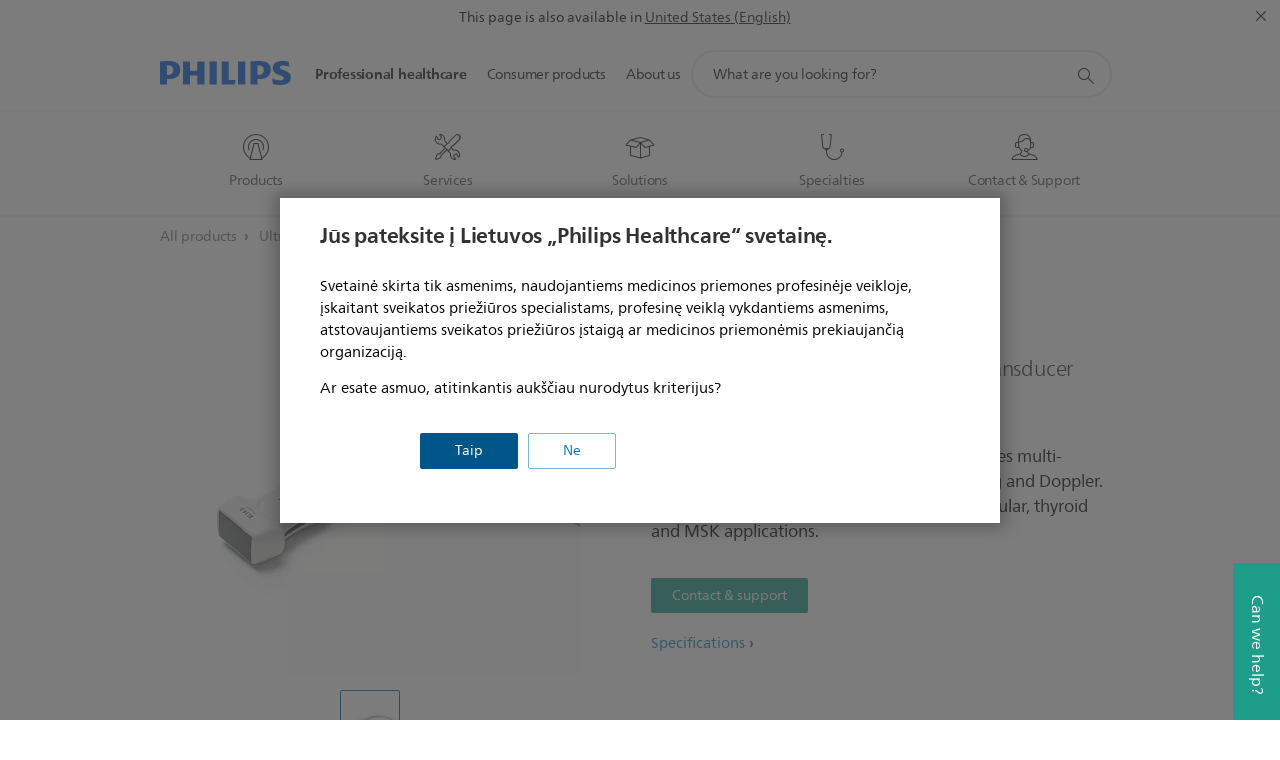

--- FILE ---
content_type: application/javascript
request_url: https://www.philips.lt/c-etc/philips/bundled/designs/system-js/systemjs-9a1c2523.js
body_size: 3896
content:
/*!
 * SystemJS 6.13.0
 */
!function(){function e(e,t){return(t||"")+" (SystemJS Error#"+e+" https://github.com/systemjs/systemjs/blob/main/docs/errors.md#"+e+")"}function t(e,t){if(-1!==e.indexOf("\\")&&(e=e.replace(j,"/")),"/"===e[0]&&"/"===e[1])return t.slice(0,t.indexOf(":")+1)+e;if("."===e[0]&&("/"===e[1]||"."===e[1]&&("/"===e[2]||2===e.length&&(e+="/"))||1===e.length&&(e+="/"))||"/"===e[0]){var n,r=t.slice(0,t.indexOf(":")+1);if(n="/"===t[r.length+1]?"file:"!==r?(n=t.slice(r.length+2)).slice(n.indexOf("/")+1):t.slice(8):t.slice(r.length+("/"===t[r.length])),"/"===e[0])return t.slice(0,t.length-n.length-1)+e;for(var i=n.slice(0,n.lastIndexOf("/")+1)+e,o=[],s=-1,u=0;u<i.length;u++)-1!==s?"/"===i[u]&&(o.push(i.slice(s,u+1)),s=-1):"."===i[u]?"."!==i[u+1]||"/"!==i[u+2]&&u+2!==i.length?"/"===i[u+1]||u+1===i.length?u+=1:s=u:(o.pop(),u+=2):s=u;return-1!==s&&o.push(i.slice(s)),t.slice(0,t.length-n.length)+o.join("")}}function n(e,n){return t(e,n)||(-1!==e.indexOf(":")?e:t("./"+e,n))}function r(e,n,r,i,o){for(var s in e){var a=t(s,r)||s,f=e[s];if("string"==typeof f){var l=c(i,t(f,r)||f,o);l?n[a]=l:u("W1",s,f,"bare specifier did not resolve")}}}function i(e,t,i){var o;for(o in e.imports&&r(e.imports,i.imports,t,i,null),e.scopes||{}){var s=n(o,t);r(e.scopes[o],i.scopes[s]||(i.scopes[s]={}),t,i,s)}for(o in e.depcache||{})i.depcache[n(o,t)]=e.depcache[o];for(o in e.integrity||{})i.integrity[n(o,t)]=e.integrity[o]}function o(e,t){if(t[e])return e;var n=e.length;do{var r=e.slice(0,n+1);if(r in t)return r}while(-1!==(n=e.lastIndexOf("/",n-1)))}function s(e,t){var n=o(e,t);if(n){var r=t[n];if(null===r)return;if(!(e.length>n.length&&"/"!==r[r.length-1]))return r+e.slice(n.length);u("W2",n,r,"should have a trailing '/'")}}function u(t,n,r,i){console.warn(e(t,"Package target "+i+", resolving target '"+r+"' for "+n))}function c(e,t,n){for(var r=e.scopes,i=n&&o(n,r);i;){var u=s(t,r[i]);if(u)return u;i=o(i.slice(0,i.lastIndexOf("/")),r)}return s(t,e.imports)||-1!==t.indexOf(":")&&t}function a(){this[M]={}}function f(e){return e.id}function l(e,t,n,r){if(e.onload(n,t.id,t.d&&t.d.map(f),!!r),n)throw n}function d(t,n,r){var i=t[M][n];if(i)return i;var o=[],s=Object.create(null);P&&Object.defineProperty(s,P,{value:"Module"});var u=Promise.resolve().then((function(){return t.instantiate(n,r)})).then((function(r){if(!r)throw Error(e(2,"Module "+n+" did not instantiate"));var u=r[1]((function(e,t){i.h=!0;var n=!1;if("string"==typeof e)e in s&&s[e]===t||(s[e]=t,n=!0);else{for(var r in e)t=e[r],r in s&&s[r]===t||(s[r]=t,n=!0);e&&e.__esModule&&(s.__esModule=e.__esModule)}if(n)for(var u=0;u<o.length;u++){var c=o[u];c&&c(s)}return t}),2===r[1].length?{import:function(e){return t.import(e,n)},meta:t.createContext(n)}:void 0);return i.e=u.execute||function(){},[r[0],u.setters||[]]}),(function(e){throw i.e=null,i.er=e,l(t,i,e,!0),e})),c=u.then((function(e){return Promise.all(e[0].map((function(r,i){var o=e[1][i];return Promise.resolve(t.resolve(r,n)).then((function(e){var r=d(t,e,n);return Promise.resolve(r.I).then((function(){return o&&(r.i.push(o),!r.h&&r.I||o(r.n)),r}))}))}))).then((function(e){i.d=e}))}));return i=t[M][n]={id:n,i:o,n:s,I:u,L:c,h:!1,d:void 0,e:void 0,er:void 0,E:void 0,C:void 0,p:void 0}}function h(e,t,n,r){if(!r[t.id])return r[t.id]=!0,Promise.resolve(t.L).then((function(){return t.p&&null!==t.p.e||(t.p=n),Promise.all(t.d.map((function(t){return h(e,t,n,r)})))})).catch((function(n){if(t.er)throw n;throw t.e=null,l(e,t,n,!1),n}))}function p(e,t){return t.C=h(e,t,t,{}).then((function(){return v(e,t,{})})).then((function(){return t.n}))}function v(e,t,n){function r(){try{var n=o.call(C);if(n)return n=n.then((function(){t.C=t.n,t.E=null,l(e,t,null,!0)}),(function(n){throw t.er=n,t.E=null,l(e,t,n,!0),n})),t.E=n;t.C=t.n,t.L=t.I=void 0}catch(r){throw t.er=r,r}finally{l(e,t,t.er,!0)}}if(!n[t.id]){if(n[t.id]=!0,!t.e){if(t.er)throw t.er;return t.E?t.E:void 0}var i,o=t.e;return t.e=null,t.d.forEach((function(r){try{var o=v(e,r,n);o&&(i=i||[]).push(o)}catch(s){throw t.er=s,l(e,t,s,!1),s}})),i?Promise.all(i).then(r):r()}}function m(){[].forEach.call(document.querySelectorAll("script"),(function(t){if(!t.sp)if("systemjs-module"===t.type){if(t.sp=!0,!t.src)return;System.import("import:"===t.src.slice(0,7)?t.src.slice(7):n(t.src,g)).catch((function(e){if(e.message.indexOf("https://github.com/systemjs/systemjs/blob/main/docs/errors.md#3")>-1){var n=document.createEvent("Event");n.initEvent("error",!1,!1),t.dispatchEvent(n)}return Promise.reject(e)}))}else if("systemjs-importmap"===t.type){t.sp=!0;var r=t.src?(System.fetch||fetch)(t.src,{integrity:t.integrity,passThrough:!0}).then((function(e){if(!e.ok)throw Error("Invalid status code: "+e.status);return e.text()})).catch((function(n){return n.message=e("W4","Error fetching systemjs-import map "+t.src)+"\n"+n.message,console.warn(n),"function"==typeof t.onerror&&t.onerror(),"{}"})):t.innerHTML;W=W.then((function(){return r})).then((function(n){!function(t,n,r){var o={};try{o=JSON.parse(n)}catch(s){console.warn(Error(e("W5","systemjs-importmap contains invalid JSON")+"\n\n"+n+"\n"))}i(o,r,t)}(T,n,t.src||g)}))}}))}var g,y="undefined"!=typeof Symbol,b="undefined"!=typeof self,w="undefined"!=typeof document,S=b?self:global;if(w){var E=document.querySelector("base[href]");E&&(g=E.href)}if(!g&&"undefined"!=typeof location){var O=(g=location.href.split("#")[0].split("?")[0]).lastIndexOf("/");-1!==O&&(g=g.slice(0,O+1))}var x,j=/\\/g,P=y&&Symbol.toStringTag,M=y?Symbol():"@",L=a.prototype;L.import=function(e,t){var n=this;return Promise.resolve(n.prepareImport()).then((function(){return n.resolve(e,t)})).then((function(e){var t=d(n,e);return t.C||p(n,t)}))},L.createContext=function(e){var t=this;return{url:e,resolve:function(n,r){return Promise.resolve(t.resolve(n,r||e))}}},L.onload=function(){},L.register=function(e,t){x=[e,t]},L.getRegister=function(){var e=x;return x=void 0,e};var C=Object.freeze(Object.create(null));S.System=new a;var I,R,W=Promise.resolve(),T={imports:{},scopes:{},depcache:{},integrity:{}},A=w;if(L.prepareImport=function(e){return(A||e)&&(m(),A=!1),W},w&&(m(),window.addEventListener("DOMContentLoaded",m)),L.addImportMap=function(e,t){i(e,t||g,T)},w){window.addEventListener("error",(function(e){_=e.filename,J=e.error}));var N=location.origin}L.createScript=function(e){var t=document.createElement("script");t.async=!0,e.indexOf(N+"/")&&(t.crossOrigin="anonymous");var n=T.integrity[e];return n&&(t.integrity=n),t.src=e,t};var _,J,k={},U=L.register;L.register=function(e,t){if(w&&"loading"===document.readyState&&"string"!=typeof e){var n=document.querySelectorAll("script[src]"),r=n[n.length-1];if(r){I=e;var i=this;R=setTimeout((function(){k[r.src]=[e,t],i.import(r.src)}))}}else I=void 0;return U.call(this,e,t)},L.instantiate=function(t,n){var r=k[t];if(r)return delete k[t],r;var i=this;return Promise.resolve(L.createScript(t)).then((function(r){return new Promise((function(o,s){r.addEventListener("error",(function(){s(Error(e(3,"Error loading "+t+(n?" from "+n:""))))})),r.addEventListener("load",(function(){if(document.head.removeChild(r),_===t)s(J);else{var e=i.getRegister(t);e&&e[0]===I&&clearTimeout(R),o(e)}})),document.head.appendChild(r)}))}))},L.shouldFetch=function(){return!1},"undefined"!=typeof fetch&&(L.fetch=fetch);var $=L.instantiate,B=/^(text|application)\/(x-)?javascript(;|$)/;L.instantiate=function(t,n){var r=this;return this.shouldFetch(t)?this.fetch(t,{credentials:"same-origin",integrity:T.integrity[t]}).then((function(i){if(!i.ok)throw Error(e(7,i.status+" "+i.statusText+", loading "+t+(n?" from "+n:"")));var o=i.headers.get("content-type");if(!o||!B.test(o))throw Error(e(4,'Unknown Content-Type "'+o+'", loading '+t+(n?" from "+n:"")));return i.text().then((function(e){return e.indexOf("//# sourceURL=")<0&&(e+="\n//# sourceURL="+t),(0,eval)(e),r.getRegister(t)}))})):$.apply(this,arguments)},L.resolve=function(n,r){return c(T,t(n,r=r||g)||n,r)||function(t,n){throw Error(e(8,"Unable to resolve bare specifier '"+t+(n?"' from "+n:"'")))}(n,r)};var F=L.instantiate;L.instantiate=function(e,t){var n=T.depcache[e];if(n)for(var r=0;r<n.length;r++)d(this,this.resolve(n[r],e),e);return F.call(this,e,t)},b&&"function"==typeof importScripts&&(L.instantiate=function(e){var t=this;return Promise.resolve().then((function(){return importScripts(e),t.getRegister(e)}))}),function(e){function t(t){return!e.hasOwnProperty(t)||!isNaN(t)&&t<e.length||a&&e[t]&&"undefined"!=typeof window&&e[t].parent===window}var n,r,i,o=e.System.constructor.prototype,s=o.import;o.import=function(o,u){return function(){for(var o in n=r=void 0,e)t(o)||(n?r||(r=o):n=o,i=o)}(),s.call(this,o,u)};var u=[[],function(){return{}}],c=o.getRegister;o.getRegister=function(){var o=c.call(this);if(o)return o;var s,a=function(o){var s,u,c=0;for(var a in e)if(!t(a)){if(0===c&&a!==n||1===c&&a!==r)return a;s?(i=a,u=o&&u||a):s=a===i,c++}return u}(this.firstGlobalProp);if(!a)return u;try{s=e[a]}catch(f){return u}return[[],function(e){return{execute:function(){e(s),e({default:s,__useDefault:!0})}}}]};var a="undefined"!=typeof navigator&&-1!==navigator.userAgent.indexOf("Trident")}("undefined"!=typeof self?self:global),function(e){var t=e.System.constructor.prototype,r=/^[^#?]+\.(css|html|json|wasm)([?#].*)?$/,i=t.shouldFetch.bind(t);t.shouldFetch=function(e){return i(e)||r.test(e)};var o=/^application\/json(;|$)/,s=/^text\/css(;|$)/,u=/^application\/wasm(;|$)/,c=t.fetch;t.fetch=function(t,r){return c(t,r).then((function(i){if(r.passThrough)return i;if(!i.ok)return i;var c=i.headers.get("content-type");return o.test(c)?i.json().then((function(e){return new Response(new Blob(['System.register([],function(e){return{execute:function(){e("default",'+JSON.stringify(e)+")}}})"],{type:"application/javascript"}))})):s.test(c)?i.text().then((function(e){return e=e.replace(/url\(\s*(?:(["'])((?:\\.|[^\n\\"'])+)\1|((?:\\.|[^\s,"'()\\])+))\s*\)/g,(function(e,r,i,o){return"url("+r+n(i||o,t)+r+")"})),new Response(new Blob(["System.register([],function(e){return{execute:function(){var s=new CSSStyleSheet();s.replaceSync("+JSON.stringify(e)+');e("default",s)}}})'],{type:"application/javascript"}))})):u.test(c)?(WebAssembly.compileStreaming?WebAssembly.compileStreaming(i):i.arrayBuffer().then(WebAssembly.compile)).then((function(n){e.System.wasmModules||(e.System.wasmModules=Object.create(null)),e.System.wasmModules[t]=n;var r=[],i=[];return WebAssembly.Module.imports&&WebAssembly.Module.imports(n).forEach((function(e){var t=JSON.stringify(e.module);-1===r.indexOf(t)&&(r.push(t),i.push("function(m){i["+t+"]=m}"))})),new Response(new Blob(["System.register(["+r.join(",")+"],function(e){var i={};return{setters:["+i.join(",")+"],execute:function(){return WebAssembly.instantiate(System.wasmModules["+JSON.stringify(t)+"],i).then(function(m){e(m.exports)})}}})"],{type:"application/javascript"}))})):i}))}}("undefined"!=typeof self?self:global);var q="undefined"!=typeof Symbol&&Symbol.toStringTag;L.get=function(e){var t=this[M][e];if(t&&null===t.e&&!t.E)return t.er?null:t.n},L.set=function(t,n){try{new URL(t)}catch(s){console.warn(Error(e("W3",'"'+t+'" is not a valid URL to set in the module registry')))}var r;q&&"Module"===n[q]?r=n:(r=Object.assign(Object.create(null),n),q&&Object.defineProperty(r,q,{value:"Module"}));var i=Promise.resolve(r),o=this[M][t]||(this[M][t]={id:t,i:[],h:!1,d:[],e:null,er:void 0,E:void 0});return!o.e&&!o.E&&(Object.assign(o,{n:r,I:void 0,L:void 0,C:i}),r)},L.has=function(e){return!!this[M][e]},L.delete=function(e){var t=this[M],n=t[e];if(!n||n.p&&null!==n.p.e||n.E)return!1;var r=n.i;return n.d&&n.d.forEach((function(e){var t=e.i.indexOf(n);-1!==t&&e.i.splice(t,1)})),delete t[e],function(){var n=t[e];if(!n||!r||null!==n.e||n.E)return!1;r.forEach((function(e){n.i.push(e),e(n.n)})),r=null}};var D="undefined"!=typeof Symbol&&Symbol.iterator;L.entries=function(){var e,t,n=this,r=Object.keys(n[M]),i=0,o={next:function(){for(;void 0!==(t=r[i++])&&void 0===(e=n.get(t)););return{done:void 0===t,value:void 0!==t&&[t,e]}}};return o[D]=function(){return this},o}}();
//# sourceMappingURL=system.min.js.map